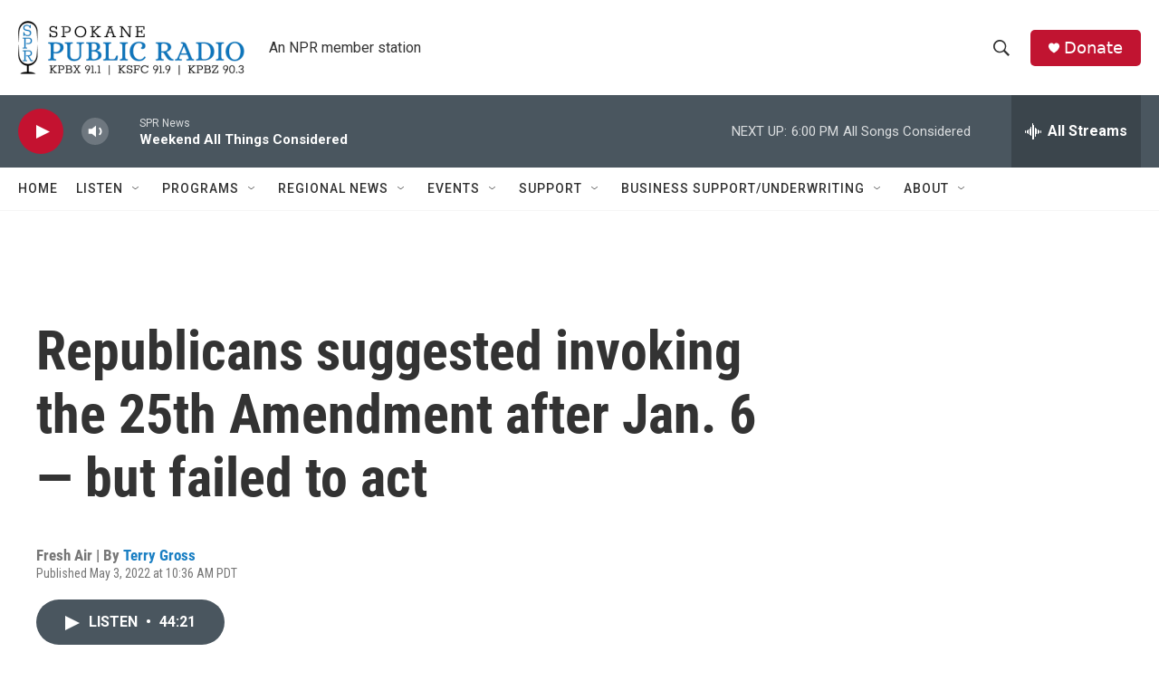

--- FILE ---
content_type: text/html; charset=utf-8
request_url: https://www.google.com/recaptcha/api2/aframe
body_size: 270
content:
<!DOCTYPE HTML><html><head><meta http-equiv="content-type" content="text/html; charset=UTF-8"></head><body><script nonce="WZVMu-mkOe_3pGWXF3KrvQ">/** Anti-fraud and anti-abuse applications only. See google.com/recaptcha */ try{var clients={'sodar':'https://pagead2.googlesyndication.com/pagead/sodar?'};window.addEventListener("message",function(a){try{if(a.source===window.parent){var b=JSON.parse(a.data);var c=clients[b['id']];if(c){var d=document.createElement('img');d.src=c+b['params']+'&rc='+(localStorage.getItem("rc::a")?sessionStorage.getItem("rc::b"):"");window.document.body.appendChild(d);sessionStorage.setItem("rc::e",parseInt(sessionStorage.getItem("rc::e")||0)+1);localStorage.setItem("rc::h",'1769908890495');}}}catch(b){}});window.parent.postMessage("_grecaptcha_ready", "*");}catch(b){}</script></body></html>